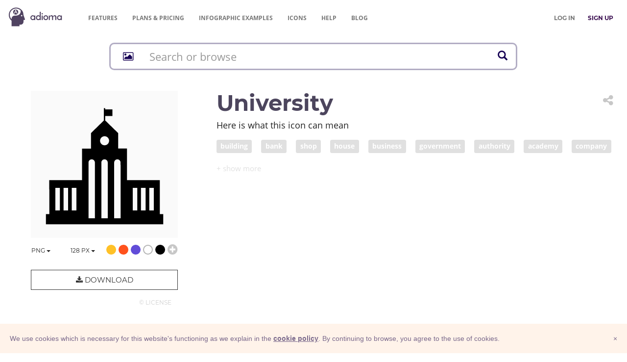

--- FILE ---
content_type: text/html; charset=UTF-8
request_url: https://adioma.com/icons/university?term=system%20administrator
body_size: 12108
content:
<!DOCTYPE html>
<html lang="en">
    <head>
        <meta charset="utf-8">
        <meta http-equiv="X-UA-Compatible" content="IE=edge">
        <meta name="viewport" content="width=device-width, initial-scale=1">

        <meta name="description" content="Download university icon in PNG and vector SVG formats for both personal &amp; commercial use. Find more icons for infographics and websites. ">
        <meta name="author" content="">
        <meta name="keywords" content="">

        <title>University - icon by Adioma</title>

        <meta property="og:site_name" content="Adioma" />
    <meta property="fb:app_id" content="1034785966640874" />
    <meta property="og:locale" content="en_US" />

    <meta name="twitter:site" content="@adiomaapp" />
    <meta name="twitter:creator" content="@adiomaapp" />
            <meta name="csrf-token" content="KKDjkhtA6YB7BGqef80KB9JcYeGP1zaG3Nr3unZK">

    <meta property="og:type" content="article" />
    <meta property="og:image" content="https://cdn.adioma.com/assets/icons/university.png" />

    <meta name="twitter:card" content="summary_large_image" />
    <meta name="twitter:image" content="https://cdn.adioma.com/assets/icons/university.png" />

        <link href="https://cdn.adioma.com/assets/css/application.css?ver=10072020" rel="stylesheet">
            <link href="https://cdn.adioma.com/assets/css/icon-catalogue.css?ver=10072020" rel="stylesheet">
    <link href="https://cdn.adioma.com/assets/css/spectrum.min.css?ver=10072020" rel="stylesheet">

        <link rel="apple-touch-icon-precomposed" sizes="57x57" href="https://cdn.adioma.com/assets/images/favicon/apple-touch-icon-57x57.png" />
        <link rel="apple-touch-icon-precomposed" sizes="114x114" href="https://cdn.adioma.com/assets/images/favicon/apple-touch-icon-114x114.png" />
        <link rel="apple-touch-icon-precomposed" sizes="72x72" href="https://cdn.adioma.com/assets/images/favicon/apple-touch-icon-72x72.png" />
        <link rel="apple-touch-icon-precomposed" sizes="144x144" href="https://cdn.adioma.com/assets/images/favicon/apple-touch-icon-144x144.png" />
        <link rel="apple-touch-icon-precomposed" sizes="60x60" href="https://cdn.adioma.com/assets/images/favicon/apple-touch-icon-60x60.png" />
        <link rel="apple-touch-icon-precomposed" sizes="120x120" href="https://cdn.adioma.com/assets/images/favicon/apple-touch-icon-120x120.png" />
        <link rel="apple-touch-icon-precomposed" sizes="76x76" href="https://cdn.adioma.com/assets/images/favicon/apple-touch-icon-76x76.png" />
        <link rel="apple-touch-icon-precomposed" sizes="152x152" href="https://cdn.adioma.com/assets/images/favicon/apple-touch-icon-152x152.png" />
        <link rel="icon" type="image/png" href="https://cdn.adioma.com/assets/images/favicon/favicon-196x196.png" sizes="196x196" />
        <link rel="icon" type="image/png" href="https://cdn.adioma.com/assets/images/favicon/favicon-96x96.png" sizes="96x96" />
        <link rel="icon" type="image/png" href="https://cdn.adioma.com/assets/images/favicon/favicon-32x32.png" sizes="32x32" />
        <link rel="icon" type="image/png" href="https://cdn.adioma.com/assets/images/favicon/favicon-16x16.png" sizes="16x16" />
        <link rel="icon" type="image/png" href="https://cdn.adioma.com/assets/images/favicon/favicon-128.png" sizes="128x128" />
        <meta name="application-name" content="Adioma"/>
        <meta name="msapplication-TileColor" content="#FFFFFF" />
        <meta name="msapplication-TileImage" content="https://cdn.adioma.com/assets/images/favicon/mstile-144x144.png" />
        <meta name="msapplication-square70x70logo" content="https://cdn.adioma.com/assets/images/favicon/mstile-70x70.png" />
        <meta name="msapplication-square150x150logo" content="https://cdn.adioma.com/assets/images/favicon/mstile-150x150.png" />
        <meta name="msapplication-wide310x150logo" content="https://cdn.adioma.com/assets/images/favicon/mstile-310x150.png" />
        <meta name="msapplication-square310x310logo" content="https://cdn.adioma.com/assets/images/favicon/mstile-310x310.png" />

        <!--[if lt IE 9]>
            <script src="https://oss.maxcdn.com/html5shiv/3.7.3/html5shiv.min.js"></script>
            <script src="https://oss.maxcdn.com/respond/1.4.2/respond.min.js"></script>
        <![endif]-->

        <style type="text/css"> 
        #intercom-container {  z-index: 2147483640 !important; } /* iubenda on tob of intercom */
        #iubenda-cs-banner { bottom: 0px !important; left: 0px !important; position: fixed !important; width: 100% !important; z-index: 2147483647 !important; background-color: #fff3ea; }
        .iubenda-banner-content {
            padding-right: 20px;
        }
        .iubenda-cs-content { display: block; margin: 0 auto; padding: 20px; width: auto; font-family: Helvetica,Arial,FreeSans,sans-serif; font-size: 14px; background: #fff3ea; color: #79688b;} 
        .iubenda-cs-rationale { max-width: inherit; position: relative; margin: 0 auto; } .iubenda-banner-content > p { font-family: Helvetica,Arial,FreeSans,sans-serif; line-height: 1.5; } .iubenda-cs-close-btn { margin:0; color: #79688b; text-decoration: none; font-size: 14px; position: absolute; top: 0; right: 0; border: none; } .iubenda-cs-cookie-policy-lnk { text-decoration: underline; color: #fff; font-size: 14px; font-weight: 900; } 
        .iubenda-cs-cookie-policy-lnk, .iubenda-cs-cookie-policy-lnk:active, .iubenda-cs-cookie-policy-lnk:visited {
            color: #79688b;
        } 
        
        .iubenda-cs-cookie-policy-lnk:hover {
            color: #79688b;
            opacity: 0.85;
        }
        </style> 
        
        
        <script type="text/javascript"> var _iub = _iub || []; _iub.csConfiguration = {
            "banner":{
                "prependOnBody":false,
                "content":"We use cookies which is necessary for this website's functioning as we explain in the %{cookie_policy_link}.\nBy continuing to browse, you agree to the use of cookies.",
                "cookiePolicyLinkCaption": "cookie policy",
                "slideDown":true,
                "applyStyles":false
            },
            "lang":"en",
            "siteId":601106,
            "cookiePolicyId":7903815}; 
        </script>
        <script type="text/javascript" src="//cdn.iubenda.com/cookie_solution/safemode/iubenda_cs.js" charset="UTF-8" async></script>
<!--
bg: F4EDE6
text: 79688b
-->        <!-- Google Tag Manager -->
        <script>(function(w,d,s,l,i){w[l]=w[l]||[];w[l].push({'gtm.start':
                                new Date().getTime(),event:'gtm.js'});var f=d.getElementsByTagName(s)[0],
                        j=d.createElement(s),dl=l!='dataLayer'?'&l='+l:'';j.async=true;j.src=
                        'https://www.googletagmanager.com/gtm.js?id='+i+dl;f.parentNode.insertBefore(j,f);
                })(window,document,'script','dataLayer','GTM-58RTLMW');</script>
        <!-- End Google Tag Manager -->
            
    </head>

    <body style=" background: #FFF;">
    <!-- Google Tag Manager (noscript) -->
        <noscript><iframe src="https://www.googletagmanager.com/ns.html?id=GTM-58RTLMW"
                          height="0" width="0" style="display:none;visibility:hidden"></iframe></noscript>
        <!-- End Google Tag Manager (noscript) -->
        
    <nav role="navigation" class=" navbar navbar-default navbar-static-top">
      <div class="container-fluid header">
            <div class="navbar-header navbar-left pull-left">
              <a class="navbar-brand" href="https://adioma.com"><img src="https://cdn.adioma.com/assets/images/adioma-logo-full.png"></a>
              <ul class="left-menunav nav navbar-nav pull-left">
                  <li class="top-menu-item hidden-xs">
                                                <a href="https://adioma.com/features" class="">Features</a>
                                        </li>
                   <li class="top-menu-item hidden-xs">
                                             <a href="https://adioma.com/pricing"><span class="hidden-sm">Plans & </span>Pricing</a>
                                        </li>
                  <li class="top-menu-item hidden-xs">
                                                <a href="https://adioma.com/infographics" title="Examples of infographics made by our users"><span class="hidden-sm">Infographic </span>Examples</a>
                                        </li>
                  <li class="top-menu-item hidden-xs">
                                                <a href="https://adioma.com/icons" title="Browse our icon collection">Icons</a>
                                        </li>
                   <li class="top-menu-item hidden-xs hidden-sm">
                        <a href="http://help.adioma.com">Help</a>
                   </li>
                    <li class="top-menu-item hidden-xs">
                      <a href="https://blog.adioma.com">Blog</a>
                  </li>
                
              </ul>
            </div>
            
            <div class="navbar-header navbar-right pull-right">
              <ul class="nav pull-left navbarform" style="
    margin-top: 3px;">
                <li class="menu-login pull-left hidden-xs">
                    <p class="navbar-text" style="margin: 18px 0;"><a class="btn btn-link" style="color: #777;" href="https://adioma.com/login"><strong>LOG IN</strong></a></p>
                </li>
                <li class="menu-login pull-left">
                    <p class="navbar-text" style="margin: 18px 0;"><a class="btn btn-link" style="color: #3B0F51;" href="https://adioma.com/pricing"><strong>SIGN UP</strong></a></p>
                </li>
                <li class="account-menu-dropdown dropdown pull-right visible-xs">

                <button aria-controls="bs-navbar" aria-expanded="true" class="navbar-toggle" data-target="#bs-navbar" data-toggle="dropdown" type="button"
                        style="color:#777; margin-top: 15px; border: none;">
                    <span class="sr-only">Toggle navigation</span>
                    <span class="icon-bar"></span>
                    <span class="icon-bar"></span>
                    <span class="icon-bar"></span>
                </button>
                  <ul class="nav dropdown-menu account-menu">
                      
                                <li class=""><a href="https://adioma.com/features">Features</a></li>
                                <li class=""><a href="https://adioma.com/pricing">Pricing</a></li>
                                <li class=""><a href="https://adioma.com/infographics">Infographic Examples</a></li>
                                <li><a href="http://help.adioma.com">Help</a></li>
                                <li><a class="btn btn-success btn-block" href="https://adioma.com/login">Log In</a></li>
                                <li><a class="btn btn-primary btn-block" href="https://adioma.com/pricing">Sign Up</a></li>
                  </ul>
                </li>
              </ul>
              
            </div>

            <div class="visible-xs-block clearfix"></div>
            <div class="collapse navbar-collapse">
            </div>
          </div>
    </nav>

                <div class="container" >
            <div class="page-content">
                    <div id="the-icon" class="icon-catalogue">

       <div>
    <div id="jsx-icon-search-bar"
         data-query=""
         data-radicals=""
         style="height: 58px;"
    ></div>
</div>
        <div class="row icon-details" data-id="university">
            <div class="col-sm-6 col-md-4">
                <div class="icon-preview-area">
                    <img src="[data-uri]"
                         class="icon-preview" style="opacity: 0;">
                </div>
                <div class="colors lead text-right">
                    <div class="formats" style="display: inline; float: left;">
                        <div class="types dropdown" style="display: inline; float: left;">
                            <button class="choose-type btn btn-default btn-link dropdown-toggle" type="button" id="dropdownMenu1" data-toggle="dropdown" aria-haspopup="true" aria-expanded="true">
                                <span class="chosen">PNG</span>
                                <span class="caret"></span>
                            </button>
                            <ul class="dropdown-menu" aria-labelledby="dropdownMenu1">
                                <li class="type"><a href="#" data-type="png">PNG</a></li>
                                                              <li class="type"><a href="#" data-type="base64" title="PNG Base64">Base64</a></li>
                                                              <li class="disabled upgrade-item"><a data-type="svg" title="upgrade to unlock SVG">SVG &nbsp; <i class="fa fa-lock" aria-hidden="true" style="padding-left: 35px;"></i></a></li>
                                <li><a class="" href="https://adioma.com/pricing"><strong>Upgrade</strong> &nbsp; &nbsp; <i class="fa fa-unlock" aria-hidden="true"></i></a></li>
                                                          </ul>
                            <input class="icon-type" type="hidden" />
                        </div>
                        <div class="sizes dropdown" style="display: inline; float: left;">
                            <button class="choose-size btn btn-default btn-link dropdown-toggle" type="button" id="dropdownMenu1" data-toggle="dropdown" aria-haspopup="true" aria-expanded="true">
                                <span class="chosen">128</span>&nbsp;px
                                <span class="caret"></span>
                            </button>
                            <ul class="dropdown-menu" aria-labelledby="dropdownMenu1">
                                <li class="size"><a href="#"><span class="size">32</span>&nbsp;px &nbsp;&nbsp; <span class="text-muted">0.5x</span></a></li>
                                <li class="size"><a href="#"><span class="size">64</span>&nbsp;px &nbsp;&nbsp; <span class="text-muted">1x</span></a></li>
                                <li class="size"><a href="#"><span class="size">128</span>&nbsp;px &nbsp; <span class="text-muted">2x</span></a></li>
                                                            <li class="disabled upgrade-item"><a><span class="size">256</span>&nbsp;px &nbsp; <span class="text-muted">4x</span> &nbsp;<i class="fa fa-lock" aria-hidden="true"></i></a></li>
                                <li class="disabled upgrade-item"><a><span class="size">512</span>&nbsp;px &nbsp; <span class="text-muted">8x</span> &nbsp;<i class="fa fa-lock" aria-hidden="true"></i></a></li>
                                <li><a class="" href="https://adioma.com/pricing"><strong>Upgrade</strong> &nbsp; &nbsp; <i class="fa fa-unlock" aria-hidden="true"></i></a></li>
                                                        </ul>
                            <input class="icon-size" type="hidden" />
                        </div>
                    </div>
                    <span data-color="#FFC127" title="gold"   class="color badge" style="background: #FFC127;"></span>
                    <span data-color="#FF521D" title="red" class="color badge" style="background: #FF521D;"></span>
                    <span data-color="#614CD8" title="blue"  class="color badge" style="background: #614CD8;"></span>
                    <span data-color="#FFF"    title="white" class="color badge" style="background: white; box-shadow: inset 0 0 0 2px #b5b5b5"></span>
                    <span data-color="#000"    title="black" class="color badge" style="background: #000;"></span>
                    <i class="choose-color fa fa-lg fa-plus-circle text-muted"></i>
                    <input class="icon-color" hidden/>
                </div>

                <div class="download-btn-container">
                                            <button type="button" class="btn btn-info btn-lg btn-block" data-toggle="modal" data-target="#icons-upgrade-modal"><i class="fa fa-download" aria-hidden="true"></i> Download</button>
                    
                    <div class="license text-right"><a href="https://adioma.com/assets/files/adioma-icons-license.pdf" class="text-muted btn btn-link" target="_blank" title="icons license">© License</a></div>
                </div>
            </div>
            <div class="col-sm-6 col-md-8">

                <div class="dropdown share pull-right ">
                    <button title="Share icon" class="dropdown-toggle btn btn-link" data-toggle="dropdown" role="button" aria-haspopup="true" aria-expanded="false">
                        <i class="fa fa-share-alt fa-2x text-muted" aria-hidden="true"></i> 
                    </button>
                    <ul class="dropdown-menu">
                        <li>
                            <a href="http://www.facebook.com/sharer/sharer.php?u=https%3A%2F%2Fadioma.com%2Ficons%2Funiversity" target="_blank" title="share on Facebook" class="btn btn-link"><i class="fa fa-facebook  fa-lg" aria-hidden="true"></i>&nbsp; SHARE</a>
                        </li>
                        <li>
                            <a href="https://twitter.com/intent/tweet?via=adiomaapp&amp;url=https%3A%2F%2Fadioma.com%2Ficons%2Funiversity" target="_blanks" title="share on Twitter"  class="btn btn-link"><i class="fa fa-twitter fa-lg" aria-hidden="true"></i> SHARE</a>
                        </li>
                        <li>
                            <a href="https://www.linkedin.com/shareArticle?mini=true&amp;url=https%3A%2F%2Fadioma.com%2Ficons%2Funiversity&amp;title=university+icon&amp;source=Adioma" target="_blanks" title="share on LinkedIn"  class="btn btn-link"><i class="fa fa-linkedin fa-lg" aria-hidden="true"></i>&nbsp; SHARE</a>
                        </li>
                        <li>
                            <a href="mailto:?subject=university&amp;body=https://adioma.com/icons/university" target="_blanks" title="mail the link"  class="btn btn-link"><i class="fa fa-envelope fa-lg" aria-hidden="true"></i>&nbsp; SHARE</a>
                        </li>
                        <li role="separator" class="divider"></li>
                        <li>
                            <a href="javascript:void(0);" data-clipboard-text="https://adioma.com/icons/university" title="copy link"  class="btn btn-link icon-link"><i class="fa  fa-copy fa-lg" aria-hidden="true"  style="margin-left:20px;"></i>&nbsp; COPY LINK</a>
                        </li>
                    </ul>
                </div>

                <h1 class="icon-name">university</h1>

                
                <div class="icon-tags">
                    <p class="lead tags-headline">Here is what this icon can mean</p>
                    <p class="tag-area collapse" aria-expanded="false" id="collapsedTags">
                                            <a href="https://adioma.com/icons/for/building"><span class="label label-default"> building</span></a>
                                            <a href="https://adioma.com/icons/for/bank"><span class="label label-default"> bank</span></a>
                                            <a href="https://adioma.com/icons/for/shop"><span class="label label-default"> shop</span></a>
                                            <a href="https://adioma.com/icons/for/house"><span class="label label-default"> house</span></a>
                                            <a href="https://adioma.com/icons/for/business"><span class="label label-default"> business</span></a>
                                            <a href="https://adioma.com/icons/for/government"><span class="label label-default"> government</span></a>
                                            <a href="https://adioma.com/icons/for/authority"><span class="label label-default"> authority</span></a>
                                            <a href="https://adioma.com/icons/for/academy"><span class="label label-default"> academy</span></a>
                                            <a href="https://adioma.com/icons/for/company"><span class="label label-default"> company</span></a>
                                            <a href="https://adioma.com/icons/for/organization"><span class="label label-default"> organization</span></a>
                                            <a href="https://adioma.com/icons/for/regime"><span class="label label-default"> regime</span></a>
                                            <a href="https://adioma.com/icons/for/legislative-assembly"><span class="label label-default"> legislative assembly</span></a>
                                            <a href="https://adioma.com/icons/for/administration"><span class="label label-default"> administration</span></a>
                                            <a href="https://adioma.com/icons/for/executive"><span class="label label-default"> executive</span></a>
                                            <a href="https://adioma.com/icons/for/legislature"><span class="label label-default"> legislature</span></a>
                                            <a href="https://adioma.com/icons/for/assembly"><span class="label label-default"> assembly</span></a>
                                            <a href="https://adioma.com/icons/for/school"><span class="label label-default"> school</span></a>
                                            <a href="https://adioma.com/icons/for/college"><span class="label label-default"> college</span></a>
                                            <a href="https://adioma.com/icons/for/institute"><span class="label label-default"> institute</span></a>
                                            <a href="https://adioma.com/icons/for/polytechnic"><span class="label label-default"> polytechnic</span></a>
                                            <a href="https://adioma.com/icons/for/alma-mater"><span class="label label-default"> alma mater</span></a>
                                            <a href="https://adioma.com/icons/for/graduate-school"><span class="label label-default"> graduate school</span></a>
                                            <a href="https://adioma.com/icons/for/firm"><span class="label label-default"> firm</span></a>
                                            <a href="https://adioma.com/icons/for/concern"><span class="label label-default"> concern</span></a>
                                            <a href="https://adioma.com/icons/for/conference"><span class="label label-default"> conference</span></a>
                                            <a href="https://adioma.com/icons/for/meeting"><span class="label label-default"> meeting</span></a>
                                            <a href="https://adioma.com/icons/for/convention"><span class="label label-default"> convention</span></a>
                                            <a href="https://adioma.com/icons/for/seminar"><span class="label label-default"> seminar</span></a>
                                            <a href="https://adioma.com/icons/for/colloquium"><span class="label label-default"> colloquium</span></a>
                                            <a href="https://adioma.com/icons/for/symposium"><span class="label label-default"> symposium</span></a>
                                            <a href="https://adioma.com/icons/for/forum"><span class="label label-default"> forum</span></a>
                                            <a href="https://adioma.com/icons/for/summit"><span class="label label-default"> summit</span></a>
                                            <a href="https://adioma.com/icons/for/market"><span class="label label-default"> market</span></a>
                                            <a href="https://adioma.com/icons/for/headquarters"><span class="label label-default"> headquarters</span></a>
                                            <a href="https://adioma.com/icons/for/enterprise"><span class="label label-default"> enterprise</span></a>
                                            <a href="https://adioma.com/icons/for/office"><span class="label label-default"> office</span></a>
                                            <a href="https://adioma.com/icons/for/university"><span class="label label-default"> university</span></a>
                                            <a href="https://adioma.com/icons/for/ministry"><span class="label label-default"> ministry</span></a>
                                            <a href="https://adioma.com/icons/for/store"><span class="label label-default"> store</span></a>
                                            <a href="https://adioma.com/icons/for/venture"><span class="label label-default"> venture</span></a>
                                            <a href="https://adioma.com/icons/for/stately-home"><span class="label label-default"> stately home</span></a>
                                            <a href="https://adioma.com/icons/for/hall"><span class="label label-default"> hall</span></a>
                                            <a href="https://adioma.com/icons/for/manor"><span class="label label-default"> manor</span></a>
                                            <a href="https://adioma.com/icons/for/manor-house"><span class="label label-default"> manor house</span></a>
                                            <a href="https://adioma.com/icons/for/country-house"><span class="label label-default"> country house</span></a>
                                            <a href="https://adioma.com/icons/for/gathering"><span class="label label-default"> gathering</span></a>
                                            <a href="https://adioma.com/icons/for/rally"><span class="label label-default"> rally</span></a>
                                            <a href="https://adioma.com/icons/for/senate"><span class="label label-default"> senate</span></a>
                                            <a href="https://adioma.com/icons/for/house-of-representatives"><span class="label label-default"> house of representatives</span></a>
                                            <a href="https://adioma.com/icons/for/parliament"><span class="label label-default"> parliament</span></a>
                                            <a href="https://adioma.com/icons/for/convocation"><span class="label label-default"> convocation</span></a>
                                            <a href="https://adioma.com/icons/for/council"><span class="label label-default"> council</span></a>
                                            <a href="https://adioma.com/icons/for/chamber"><span class="label label-default"> chamber</span></a>
                                            <a href="https://adioma.com/icons/for/powers-that-be"><span class="label label-default"> powers that be</span></a>
                                            <a href="https://adioma.com/icons/for/directorate"><span class="label label-default"> directorate</span></a>
                                            <a href="https://adioma.com/icons/for/leadership"><span class="label label-default"> leadership</span></a>
                                            <a href="https://adioma.com/icons/for/cabinet"><span class="label label-default"> cabinet</span></a>
                                            <a href="https://adioma.com/icons/for/campus"><span class="label label-default"> campus</span></a>
                                            <a href="https://adioma.com/icons/for/hq"><span class="label label-default"> HQ</span></a>
                                            <a href="https://adioma.com/icons/for/operation"><span class="label label-default"> operation</span></a>
                                            <a href="https://adioma.com/icons/for/factory"><span class="label label-default"> factory</span></a>
                                            <a href="https://adioma.com/icons/for/plant"><span class="label label-default"> plant</span></a>
                                            <a href="https://adioma.com/icons/for/practice"><span class="label label-default"> practice</span></a>
                                        </p>
                    <div>
                    <a role="button" class="collapsed show-more-tags" data-toggle="collapse" href="#collapsedTags" aria-expanded="false" aria-controls="collapsedTags"></a>
                    </div>
                </div>

                
            </div>
        </div>

             <h2 class="text-center more-cat-icons">More <a href="https://adioma.com/icons/category/travel">Travel &amp; Places</a> icons</h2>

        <div class="row icon-results">

            <div class="col-xs-3 col-sm-2 col-lg-1">

                    
            <div class="icon-container">
                 <a href="https://adioma.com/icons/city-buildings" title="city buildings">
                    <img class="img-responsive the-icon" src="https://cdn.adioma.com/assets/icons/big-city.png" />
                </a>
            </div>
        

    </div>
    <div class="col-xs-3 col-sm-2 col-lg-1">

                    
            <div class="icon-container">
                 <a href="https://adioma.com/icons/office" title="office">
                    <img class="img-responsive the-icon" src="https://cdn.adioma.com/assets/icons/office-building.png" />
                </a>
            </div>
        

    </div>
    <div class="col-xs-3 col-sm-2 col-lg-1">

                    
            <div class="icon-container">
                 <a href="https://adioma.com/icons/rental-home" title="rental home">
                    <img class="img-responsive the-icon" src="https://cdn.adioma.com/assets/icons/rental-home.png" />
                </a>
            </div>
        

    </div>
    <div class="col-xs-3 col-sm-2 col-lg-1">

                    
            <div class="icon-container">
                 <a href="https://adioma.com/icons/apartment-rental" title="Apartment rental">
                    <img class="img-responsive the-icon" src="https://cdn.adioma.com/assets/icons/secure-location.png" />
                </a>
            </div>
        

    </div>
    <div class="col-xs-3 col-sm-2 col-lg-1">

                    
            <div class="icon-container">
                 <a href="https://adioma.com/icons/government-building" title="government building">
                    <img class="img-responsive the-icon" src="https://cdn.adioma.com/assets/icons/institutional-building.png" />
                </a>
            </div>
        

    </div>
    <div class="col-xs-3 col-sm-2 col-lg-1">

                    
            <div class="icon-container">
                 <a href="https://adioma.com/icons/university" title="university">
                    <img class="img-responsive the-icon" src="https://cdn.adioma.com/assets/icons/university.png" />
                </a>
            </div>
        

    </div>
    <div class="col-xs-3 col-sm-2 col-lg-1">

                    
            <div class="icon-container">
                 <a href="https://adioma.com/icons/institution" title="institution">
                    <img class="img-responsive the-icon" src="https://cdn.adioma.com/assets/icons/institution.png" />
                </a>
            </div>
        

    </div>
    <div class="col-xs-3 col-sm-2 col-lg-1">

                    
            <div class="icon-container">
                 <a href="https://adioma.com/icons/company" title="Company">
                    <img class="img-responsive the-icon" src="https://cdn.adioma.com/assets/icons/institution-2.png" />
                </a>
            </div>
        

    </div>
    <div class="col-xs-3 col-sm-2 col-lg-1">

                    
            <div class="icon-container">
                 <a href="https://adioma.com/icons/university-campus" title="university campus">
                    <img class="img-responsive the-icon" src="https://cdn.adioma.com/assets/icons/university-2.png" />
                </a>
            </div>
        

    </div>
    <div class="col-xs-3 col-sm-2 col-lg-1">

                    
            <div class="icon-container">
                 <a href="https://adioma.com/icons/company-headquarters" title="Company Headquarters">
                    <img class="img-responsive the-icon" src="https://cdn.adioma.com/assets/icons/company-hq.png" />
                </a>
            </div>
        

    </div>
    <div class="col-xs-3 col-sm-2 col-lg-1">

                    
            <div class="icon-container">
                 <a href="https://adioma.com/icons/stadium" title="stadium">
                    <img class="img-responsive the-icon" src="https://cdn.adioma.com/assets/icons/stadium.png" />
                </a>
            </div>
        

    </div>
    <div class="col-xs-3 col-sm-2 col-lg-1">

                    
            <div class="icon-container">
                 <a href="https://adioma.com/icons/museum" title="museum">
                    <img class="img-responsive the-icon" src="https://cdn.adioma.com/assets/icons/museum.png" />
                </a>
            </div>
        

    </div>



        </div>

        <p class="lead text-center">
            <a class="cat-more-link" href="https://adioma.com/icons/category/travel">More</a>
        </p>
    
        <div id="icons-upgrade-modal" class="modal fade" tabindex="-1" role="dialog" aria-labelledby="">
            <div class="modal-dialog" role="document">
                <div class="modal-content">
                    <div class="modal-header text-center">
                        <button type="button" class="close fa-2x" data-dismiss="modal" aria-label="Close">
                            <span aria-hidden="true">&times;</span>
                        </button>
                        <h2 class=""><i class="fa fa-download" aria-hidden="true"></i>&nbsp; Download Options</h2>
                    </div>
                    <div class="modal-body">

                        <div class="row">
                            <div class="col-sm-6">
                                <div class="option free">
                                    <h3 class="text-center">Free</h3>
                                    <p class="option-head">must credit the author <a href="http://help.adioma.com/icons/how-to-credit-icons" target="_blank"><i class="fa fa-question-circle text-muted" aria-hidden="true"></i></a></p>

                                    <div>
                                            <!-- Nav tabs -->
                                            <ul class="nav nav-tabs" role="tablist">
                                                <li role="presentation" class="active"><a href="#prev" aria-controls="profile" role="tab" data-toggle="tab">text</a></li>
                                                <li role="presentation"><a href="#html" aria-controls="home" role="tab" data-toggle="tab">HTML</a></li>
                                            </ul>

                                            <!-- Tab panes -->
                                            <div class="tab-content">
                                                <div role="tabpanel" class="tab-pane" id="html">
                                                    <textarea id="html-prev" readonly>Icon by <a href="https://adioma.com">Adioma</a></textarea>
                                                    <button class="btn btn-info text-muted" data-clipboard-target="#html-prev"><i class="fa fa-clipboard"></i> copy</button>
                                                </div>
                                                <div role="tabpanel" class="tab-pane active" id="prev">
                                                    <div id="credits-prev" contenteditable>Icon by <a href="https://adioma.com">Adioma</a></div>
                                                    <button class="btn btn-info text-muted" data-clipboard-target="#credits-prev"><i class="fa fa-clipboard"></i> copy</button>
                                                </div>
                                            </div>
                                    </div>
                                </div>
                                <div class="text-center">
                                    <p>
                                        <a id="download-free" href="#" type="button" class="download-icon btn btn-default btn-block btn-lg confirm-upgrade"><i class="fa fa-download fa-lg" aria-hidden="true"></i> &nbsp; Free</a>
                                    </p>
                                    <p class="btn-explain">with attribution</p>
                                </div>
                            </div>
                            <div class="col-sm-6">
                                <div id="spacer" class="visible-xs" style="padding-top:50px"></div>
                                <div class="option subscribe">
                                    <h3 class="text-center">Subscribe</h3>

                                    <ul>
                                        <li><strong>no attribution required</strong></li>
                                        <li>hi-resolution PNG</li>
                                        <li>vector SVG</li>
                                        <li>infographic templates</li>
                                    </ul>
                                </div>

                                <div class="text-center">
                                    <p>
                                        <a href="https://adioma.com/pricing" type="button" class="btn btn-default btn-block btn-lg confirm-upgrade">&nbsp;
                                            <i class="fa fa-unlock" aria-hidden="true"></i> Sign Up &nbsp;
                                        </a>
                                    </p>
                                    <p class="btn-explain">
                                                                                    Free Trial
                                                                            </p>
                                 
                                </div>
                            </div>
                        </div>

                    </div>
                </div>
            </div>
        </div>


        <div id="base64-modal" class="modal fade" tabindex="-1" role="dialog" aria-labelledby="">
            <div class="modal-dialog" role="document">
                <div class="modal-content">
                    <div class="modal-header text-center">
                        <button type="button" class="close fa-2x" data-dismiss="modal" aria-label="Close">
                            <span aria-hidden="true">&times;</span>
                        </button>
                        <h2 class=""><i class="fa fa-code" aria-hidden="true"></i>&nbsp; Embed Image</h2>
                    </div>
                    <div class="modal-body">
                        <p>Copy and paste the following code:</p>


                        <div>
                            <!-- Nav tabs -->
                            <ul class="nav nav-tabs" role="tablist">
                                <li role="presentation"><a href="#embed-prev" aria-controls="profile" role="tab" data-toggle="tab">preview</a></li>
                                <li role="presentation" class="active"><a href="#embed-html" aria-controls="home" role="tab" data-toggle="tab">HTML</a></li>
                            </ul>

                            <!-- Tab panes -->
                            <div class="tab-content">
                                <div id="embed-html" role="tabpanel" class="tab-pane active">
                                    <textarea id="b64-html" class="code" readonly></textarea>
                                    <button class="btn btn-info text-muted" data-clipboard-target="#b64-html"><i class="fa fa-clipboard"></i> copy</button>
                                </div>
                                <div id="embed-prev" role="tabpanel" class="tab-pane">
                                    <div id="b64-prev" class="code-prev" contenteditable> HTML code </div>
                                    <button class="btn btn-info text-muted" data-clipboard-target="#b64-prev"><i class="fa fa-clipboard"></i> copy</button>
                                </div>
                            </div>
                        </div>

                        
                        
                        

                                                  <p style="padding-top: 20px">Remember to <a href="http://help.adioma.com/icons/how-to-credit-icons">attribute</a> the icon linking back to Adioma</p>
                        
                        <div class="row" style="padding-top: 20px;">
                            <div class="col-xs-9">
                                <a href="https://css-tricks.com/data-uris/" target="_blank" class="text-info"><i class="fa fa-question-circle" aria-hidden="true"></i> How to use Base64</i></a>
                            </div>
                            <div class="col-xs-3 text-right">
                                <button type="button" class="btn btn-default btn-info btn-lg" data-dismiss="modal"> &nbsp; OK &nbsp; </button>
                            </div>

                        </div>

                    </div>
                </div>
            </div>
        </div>


    </div>
            </div>
        </div>
                
        <footer class="footer">
          <div class="container-fluid">
             <div class="row">
                <div class="col-sm-12">
                    <nav class="navbar navbar-default">
                      <div class="container-fluid">
                        <div class="navbar-header">
                          <a class="navbar-brand" href="https://adioma.com"> &copy; Adioma 2026</a>
                        </div>
                        <div id="navbar" class="navbar-collapse collapsed">
                          <ul class="nav navbar-nav">
                           
                            <li><a href="https://adioma.com/about" class="hidden-sm">About</a></li>
                            <li><a href="http://help.adioma.com">Help</a></li>
                            <li><a href="https://adioma.com/features" class="hidden-sm">Features</a></li>
                            <li><a href="https://adioma.com/pricing">Pricing</a></li>
                            <li><a href="https://adioma.com/infographics" title="Examples of infographics made by our users"><span class="hidden-sm hidden-md">Infographic </span>Examples</a></li>
                            <li><a href="https://adioma.com/icons" title="Browse our icon collection">Icons</a></li>
                            <li><a href="https://adioma.com/jobs" title="Jobs at Adioma">Jobs</a></li>
                            <li><a href="https://adioma.com/terms"><span class="hidden-lg">Terms</span><span class="visible-lg">Terms Of Use</span></a></li>
                            <li><a href="https://adioma.com/privacy"><span class="hidden-lg">Privacy</span><span class="visible-lg">Privacy Policy</span></a></li>
                          </ul>
                          <ul class="nav navbar-nav social-links pull-right hidden-xs">
                            <li><a href="https://blog.adioma.com" title="read our bLog" target="_blank"><i class="fa fa-rss" aria-hidden="true"></i></a></li>
                            <li><a href="https://www.facebook.com/adiomaapp" title="follow us on Facebook" target="_blank"><i class="fa fa-facebook  fa-lg" aria-hidden="true"></i></a></li>
                            <li><a href="https://www.twitter.com/AdiomaApp" title="follow us on Twitter" target="_blank"><i class="fa fa-twitter fa-lg" aria-hidden="true"></i></a></li>
                            <li><a href="https://www.instagram.com/adiomaapp/" title="join us on Instagram" target="_blank"><i class="fa fa-instagram fa-lg hidden-xs" aria-hidden="true"></i></a></li>
                          </ul>
                          <ul class="nav navbar-nav social-links visible-xs">
                            <li><a href="https://blog.adioma.com" title="read our blog" target="_blank"><i class="fa fa-rss" aria-hidden="true"></i> &nbsp; Blog</a></li>
                            <li><a href="https://www.facebook.com/adiomaapp" title="follow us on Facebook" target="_blank"><i class="fa fa-facebook  fa-lg" aria-hidden="true"></i> &nbsp; Facebook</a></li>
                            <li><a href="https://www.twitter.com/AdiomaApp" title="follow us on Twitter" target="_blank"><i class="fa fa-twitter fa-lg" aria-hidden="true"></i>  Twitter</a></li>
                            <li><a href="https://www.instagram.com/adiomaapp/" title="join us on Instagram" target="_blank"><i class="fa fa-instagram fa-lg" aria-hidden="true"></i> &nbsp; Instagram</a></li>
                          </ul>
                        </div><!--/.nav-collapse -->
                      </div><!--/.container -->
                    </nav>                 
                </div>
            </div>
          </div>
        </footer>
            <script src="https://cdn.adioma.com/assets/js/application-landing.js?ver=10072020"></script>
            <script src="https://cdn.adioma.com/assets/js/ie10-viewport-bug-workaround.js"></script>

        <script>
            (function(){var w=window;var ic=w.Intercom;if(typeof ic==="function"){ic('reattach_activator');ic('update',intercomSettings);}else{var d=document;var i=function(){i.c(arguments)};i.q=[];i.c=function(args){i.q.push(args)};w.Intercom=i;function l(){var s=d.createElement('script');s.type='text/javascript';s.async=true;s.src='https://widget.intercom.io/widget/tdp8n2hp';var x=d.getElementsByTagName('script')[0];x.parentNode.insertBefore(s,x);}if(w.attachEvent){w.attachEvent('onload',l);}else{w.addEventListener('load',l,false);}}})();        

                window.intercomSettings = {
                app_id: "tdp8n2hp"
            };
            </script>
        

    
    <script>
        window.gRadicals = [{"id":1,"name":"man (human)","fname":"man-human","order":1,"thumbPath":"\/resources\/radicals\/man-human.svg"},{"id":8,"name":"woman","fname":"woman","order":2,"thumbPath":"\/resources\/radicals\/woman.svg"},{"id":2,"name":"Head","fname":"head","order":3,"thumbPath":"\/resources\/radicals\/head.svg"},{"id":41,"name":"baby","fname":"baby (infant)","order":4,"thumbPath":"\/resources\/radicals\/baby (infant).svg"},{"id":4,"name":"money sign (USD)","fname":"money-sign-USD","order":5,"thumbPath":"\/resources\/radicals\/money-sign-USD.svg"},{"id":9,"name":"time","fname":"time","order":6,"thumbPath":"\/resources\/radicals\/time.svg"},{"id":10,"name":"car","fname":"car","order":7,"thumbPath":"\/resources\/radicals\/car.svg"},{"id":11,"name":"home","fname":"home","order":8,"thumbPath":"\/resources\/radicals\/home.svg"},{"id":15,"name":"hand","fname":"hand","order":9,"thumbPath":"\/resources\/radicals\/hand.svg"},{"id":66,"name":"magnifying glass (search)","fname":"search","order":9,"thumbPath":"\/resources\/radicals\/search.svg"},{"id":13,"name":"giving hand","fname":"giving-hand","order":10,"thumbPath":"\/resources\/radicals\/giving-hand.svg"},{"id":19,"name":"smile","fname":"smile","order":11,"thumbPath":"\/resources\/radicals\/smile.svg"},{"id":34,"name":"Picture","fname":"picture","order":11,"thumbPath":"\/resources\/radicals\/picture.svg"},{"id":16,"name":"computer display","fname":"computer display","order":12,"thumbPath":"\/resources\/radicals\/computer display.svg"},{"id":27,"name":"smartphone","fname":"smartphone","order":12,"thumbPath":"\/resources\/radicals\/smartphone.svg"},{"id":21,"name":"tools","fname":"tools","order":16,"thumbPath":"\/resources\/radicals\/tools.svg"},{"id":28,"name":"key","fname":"key","order":17,"thumbPath":"\/resources\/radicals\/key.svg"},{"id":23,"name":"lock","fname":"lock","order":18,"thumbPath":"\/resources\/radicals\/lock.svg"},{"id":55,"name":"checkmark","fname":"checkmark","order":20,"thumbPath":"\/resources\/radicals\/checkmark.svg"},{"id":12,"name":"building","fname":"building","order":26,"thumbPath":"\/resources\/radicals\/building.svg"},{"id":62,"name":"fish","fname":"fish","order":27,"thumbPath":"\/resources\/radicals\/fish.svg"},{"id":18,"name":"water","fname":"water","order":28,"thumbPath":"\/resources\/radicals\/water.svg"},{"id":31,"name":"fire","fname":"fire","order":28,"thumbPath":"\/resources\/radicals\/fire.svg"},{"id":35,"name":"cloud","fname":"cloud","order":29,"thumbPath":"\/resources\/radicals\/cloud.svg"},{"id":45,"name":"sun","fname":"sun","order":30,"thumbPath":"\/resources\/radicals\/sun.svg"},{"id":63,"name":"arrow","fname":"arrow","order":38,"thumbPath":"\/resources\/radicals\/arrow.svg"},{"id":57,"name":"child","fname":"child","order":43,"thumbPath":"\/resources\/radicals\/child.svg"},{"id":24,"name":"eye","fname":"eye","order":44,"thumbPath":"\/resources\/radicals\/eye.svg"},{"id":67,"name":"store","fname":"store","order":69,"thumbPath":"\/resources\/radicals\/store.svg"},{"id":58,"name":"bicycle","fname":"bicycle","order":81,"thumbPath":"\/resources\/radicals\/bicycle.svg"},{"id":5,"name":"Plane","fname":"plane","order":82,"thumbPath":"\/resources\/radicals\/plane.svg"},{"id":17,"name":"cog","fname":"cog","order":87,"thumbPath":"\/resources\/radicals\/cog.svg"},{"id":64,"name":"stairs","fname":"stairs","order":97,"thumbPath":"\/resources\/radicals\/stairs.svg"},{"id":36,"name":"A letter (alphabet)","fname":"A-letter-alphabet","order":330,"thumbPath":"\/resources\/radicals\/A-letter-alphabet.svg"},{"id":47,"name":"question mark","fname":"question-mark","order":331,"thumbPath":"\/resources\/radicals\/question-mark.svg"},{"id":53,"name":"list","fname":"list","order":969,"thumbPath":"\/resources\/radicals\/list.svg"},{"id":46,"name":"paper print","fname":"paper-print","order":970,"thumbPath":"\/resources\/radicals\/paper-print.svg"},{"id":48,"name":"paper sheet","fname":"paper-sheet","order":971,"thumbPath":"\/resources\/radicals\/paper-sheet.svg"},{"id":61,"name":"power plug","fname":"power-plug","order":990,"thumbPath":"\/resources\/radicals\/power-plug.svg"},{"id":65,"name":"tree","fname":"tree","order":997,"thumbPath":"\/resources\/radicals\/tree.svg"},{"id":60,"name":"leaf","fname":"leaf","order":998,"thumbPath":"\/resources\/radicals\/leaf.svg"},{"id":26,"name":"music note","fname":"music-note","order":2000,"thumbPath":"\/resources\/radicals\/music-note.svg"},{"id":50,"name":"scissors","fname":"scissors","order":9990,"thumbPath":"\/resources\/radicals\/scissors.svg"},{"id":51,"name":"dao","fname":"dao","order":9990,"thumbPath":"\/resources\/radicals\/dao.svg"},{"id":22,"name":"envelope","fname":"envelope","order":9999,"thumbPath":"\/resources\/radicals\/envelope.svg"},{"id":25,"name":"heart","fname":"heart","order":9999,"thumbPath":"\/resources\/radicals\/heart.svg"},{"id":29,"name":"scales","fname":"scales","order":9999,"thumbPath":"\/resources\/radicals\/scales.svg"},{"id":30,"name":"bag (suitcase)","fname":"bag","order":9999,"thumbPath":"\/resources\/radicals\/bag.svg"},{"id":33,"name":"book","fname":"book","order":9999,"thumbPath":"\/resources\/radicals\/book.svg"},{"id":37,"name":"light buld","fname":"light-bulb","order":9999,"thumbPath":"\/resources\/radicals\/light-bulb.svg"},{"id":38,"name":"drop of liquid","fname":"liquid-drop","order":9999,"thumbPath":"\/resources\/radicals\/liquid-drop.svg"},{"id":39,"name":"speech bubble","fname":"speech-bubble","order":9999,"thumbPath":"\/resources\/radicals\/speech-bubble.svg"},{"id":40,"name":"money bill","fname":"money-bill","order":9999,"thumbPath":"\/resources\/radicals\/money-bill.svg"},{"id":42,"name":"umbrella","fname":"umbrella","order":9999,"thumbPath":"\/resources\/radicals\/umbrella.svg"},{"id":43,"name":"printer","fname":"printer","order":9999,"thumbPath":"\/resources\/radicals\/printer.svg"},{"id":44,"name":"planet Earth","fname":"planet-earth","order":9999,"thumbPath":"\/resources\/radicals\/planet-earth.svg"},{"id":49,"name":"Christian cross","fname":"christian-cross","order":9999,"thumbPath":"\/resources\/radicals\/christian-cross.svg"},{"id":52,"name":"pen","fname":"pen","order":9999,"thumbPath":"\/resources\/radicals\/pen.svg"},{"id":54,"name":"electricity","fname":"electricity","order":9999,"thumbPath":"\/resources\/radicals\/electricity.svg"},{"id":56,"name":"star","fname":"star","order":9999,"thumbPath":"\/resources\/radicals\/star.svg"}];
    </script>

    <script src="https://cdn.adioma.com/assets/js/typeahead.bundle.js"></script>
    <script src="https://cdn.adioma.com/assets/js/vendor.bundle.js?v=10072020"></script>
    <script src="https://cdn.adioma.com/assets/js/icons.bundle.js?v=10072020"></script>

    <script src="https://cdn.adioma.com/assets/js/jquery.jscroll.min.js"></script>
    <script src="https://cdn.adioma.com/assets/js/imagesloaded.pkgd.min.js"></script>
    <script src="https://cdn.adioma.com/assets/js/clipboard.min.js"></script>

    <script src="https://cdn.adioma.com/assets/js/spectrum.min.js"></script>


    <script>
        jQuery(function($) {
            $('.icon-catalogue').jscroll({
                loadingHtml: '<i class="fa fa-spinner fa-spin fa-3x fa-fw text-muted" style="margin: 50px 0 50px 0;"></i>',
                padding: 20,
                nextSelector: 'a.cat-next-page:last',
                contentSelector: '.icon-results',
                autoTrigger: true,
                callback: function() {
                    $('.icon-results').imagesLoaded().progress( function( instance, image ) {
                        $(image.img).parent().parent().addClass("loaded");
                    });
                },
            });
        });
    </script>


    <script>

        jQuery(function($) {
            $('.icon-results').imagesLoaded({}).progress( function( instance, image ) {
                $(image.img).parent().parent().addClass("loaded");
            });

            $('.icon-catalogue .icon-container').tooltip({
                html : true,
                placement : "bottom",
                container : ".icon-results"
            });


            // copy code buttons with tooltips

            $('.icon-catalogue .tab-pane button').tooltip({ trigger: "manual", title: "copied!", placement: "bottom"});

            var clipboard =new ClipboardJS('.icon-catalogue .tab-pane button');
            clipboard.on('success', function(e) {
                $(e.trigger).tooltip('show');
                e.clearSelection();
                (typeof ga === 'function') && ga('send', 'event', 'icons', 'copy attribution');
            });
            new ClipboardJS(".share .icon-link");

            $('body').on('click', function (e) {
                $('.icon-catalogue .tab-pane button').each(function () {
                    // manually dismiss tooltip on clicking somewhere else
                    if (!$(this).is(e.target) && $(this).has(e.target).length === 0 && $('.popover').has(e.target).length === 0) {
                        $(this).tooltip('hide');
                    }
                });
            });


            // donwload free
            $('.icon-catalogue .download-icon').click(function(e) {
                e.preventDefault();
                triggerDownload();
            });

            $(".icon-details .color").click(function(e){
               var color = $(this).data('color');
               recolorIcon(color);
            });

            $(".icon-catalogue .choose-color").spectrum({
                showInitial: true,
                showButtons: false,
                showInput: true,
                preferredFormat: "hex",

                move: function(color) {
                    var col = color.toHexString(); // #ff0000
                    recolorIcon(color);
                },

                show: function() {

                },
                hide: function() {

                }
            });

            $('.formats .types .type a').click(function (){
                var type = $(this).data('type');
                changeType(type);
                setCookie("icon.type", type);
            });

            $('.formats .sizes .size a').click(function (){
                var size = $(this).find('.size').text();
                changeSize(size);
                setCookie("icon.size", size);
            });

            restoreFromCoockies();
            $('.icon-preview-area img').css("opacity", "1");
        });

        function restoreFromCoockies(){
            if ($(".icon-details").length == 0){
                return;
            }
            var color = getCookie("icon.color");
            var type = getCookie("icon.type");
            var size = getCookie("icon.size");
            color && recolorIcon(color);
            type && changeType(type);
            size && changeSize(size);
        }

        function triggerDownload(){
            $('#icons-upgrade-modal').modal('hide');

            var iconSlug = $('.icon-details').data('id');

            var color = $('.icon-color').val();
            var size = $('input.icon-size').val();
            var type = $('input.icon-type').val();
            type = !type ? 'png' : type;

            var params = {

            };

            if (color) {
                params['color'] = color.replace("#","");
                //link = link + '?color=' + color.replace("#","");
            }
            if (size) {
                params['size'] = size;
            }

            var query = $.param(params);
            var downloadLink = "/icons/download/" + iconSlug + "." + type;
            downloadLink += query ? "?" + query : "";

            (typeof ga === 'function') && ga('send', 'event', 'icons', 'download', downloadLink);

            if(type == 'base64') {
                $.ajax({url: downloadLink, success: function(result){
                    var htmlCode = '<img src="data:image/png;base64,' + result + '" />';
                    $('#base64-modal textarea.code').val(htmlCode);

                    $('#base64-modal .code-prev').html(htmlCode);
                    $('#base64-modal').modal('show');
                    //$("#div1").html(result);
                }});
            } else {
                window.location = downloadLink;
            }
        }

        //color icon
        function recolorIcon(color){
            $('.icon-color').val(color);

            var SVG_BASE = "data:image/svg+xml;base64,";
            var src = $('.icon-preview-area img').attr('src');

            src = src.replace(SVG_BASE, "");
            var base64Decoded = atob(src);
            var xml = $( $.parseXML( base64Decoded ) );
            var xmlDoc = $( xml );
            var coloredXML = xmlDoc.find('svg').attr("fill",color).prop('outerHTML');
            var coloredBase64 = SVG_BASE + btoa(coloredXML);
            if(color != '#000000' && color != '#000') {
                $('.icon-preview-area').addClass("colored");
            } else {
                $('.icon-preview-area').removeClass("colored");
            }
            var src = $('.icon-preview-area img').attr('src', coloredBase64);
            $('.icon-catalogue .choose-color').spectrum("set", color);

            setCookie("icon.color", color);
        }

        function changeType(type){
            $('input.icon-type').val(type);
            $('.types .chosen').text(type);
        }

        function changeSize(size){
            $('input.icon-size').val(size);
            $('.sizes .chosen').text(size);
        };


        function setCookie(name,value,days) {
            var expires = "";
            if (days) {
                var date = new Date();
                date.setTime(date.getTime() + (days*24*60*60*1000));
                expires = "; expires=" + date.toUTCString();
            }
            document.cookie = name + "=" + (value || "")  + expires + "; path=/";
        }

        function getCookie(name) {
            var nameEQ = name + "=";
            var ca = document.cookie.split(';');
            for(var i=0;i < ca.length;i++) {
                var c = ca[i];
                while (c.charAt(0)==' ') c = c.substring(1,c.length);
                if (c.indexOf(nameEQ) == 0) return c.substring(nameEQ.length,c.length);
            }
            return null;
        }
    </script>
    </body>
</html>
